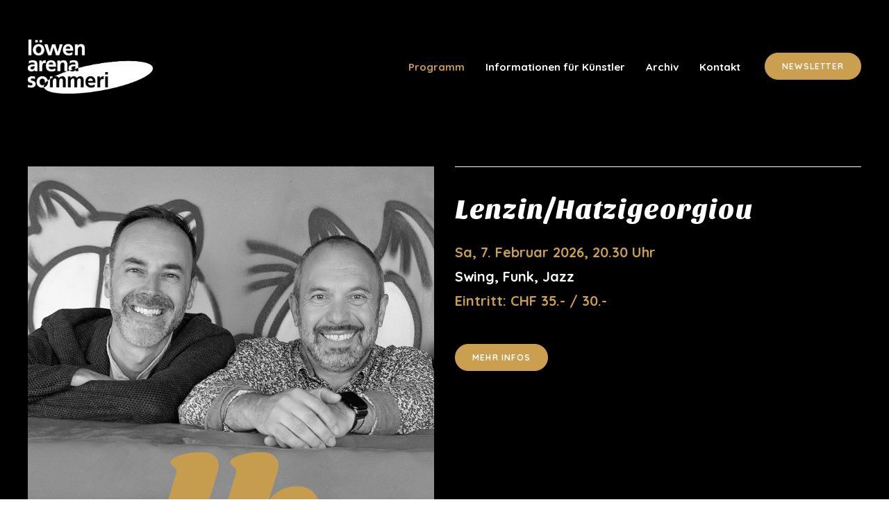

--- FILE ---
content_type: text/html; charset=UTF-8
request_url: https://loewenarena.ch/
body_size: 7195
content:
<!DOCTYPE html>
<html lang="de">
	<head>
		<meta charset="UTF-8">
		
	<!-- This site is optimized with the Yoast SEO plugin v18.1 - https://yoast.com/wordpress/plugins/seo/ -->
	<title>Programm - Loewenarena Sommeri</title>
	<meta name="robots" content="index, follow, max-snippet:-1, max-image-preview:large, max-video-preview:-1" />
	<link rel="canonical" href="https://loewenarena.ch/" />
	<meta property="og:locale" content="de_DE" />
	<meta property="og:type" content="website" />
	<meta property="og:title" content="Programm - Loewenarena Sommeri" />
	<meta property="og:url" content="https://loewenarena.ch/" />
	<meta property="og:site_name" content="Loewenarena Sommeri" />
	<meta property="article:modified_time" content="2026-01-12T16:41:22+00:00" />
	<meta name="twitter:card" content="summary" />
	<script type="application/ld+json" class="yoast-schema-graph">{"@context":"https://schema.org","@graph":[{"@type":"WebSite","@id":"https://loewenarena.ch/#website","url":"https://loewenarena.ch/","name":"Loewenarena Sommeri","description":"Loewenarena Sommeri","potentialAction":[{"@type":"SearchAction","target":{"@type":"EntryPoint","urlTemplate":"https://loewenarena.ch/?s={search_term_string}"},"query-input":"required name=search_term_string"}],"inLanguage":"de"},{"@type":"WebPage","@id":"https://loewenarena.ch/#webpage","url":"https://loewenarena.ch/","name":"Programm - Loewenarena Sommeri","isPartOf":{"@id":"https://loewenarena.ch/#website"},"datePublished":"2017-07-13T09:31:07+00:00","dateModified":"2026-01-12T16:41:22+00:00","breadcrumb":{"@id":"https://loewenarena.ch/#breadcrumb"},"inLanguage":"de","potentialAction":[{"@type":"ReadAction","target":["https://loewenarena.ch/"]}]},{"@type":"BreadcrumbList","@id":"https://loewenarena.ch/#breadcrumb","itemListElement":[{"@type":"ListItem","position":1,"name":"Home"}]}]}</script>
	<!-- / Yoast SEO plugin. -->


<link rel='dns-prefetch' href='//fonts.googleapis.com' />
<link rel='dns-prefetch' href='//s.w.org' />
<link rel="alternate" type="application/rss+xml" title="Loewenarena Sommeri &raquo; Feed" href="https://loewenarena.ch/feed/" />
<link rel="alternate" type="application/rss+xml" title="Loewenarena Sommeri &raquo; Kommentar-Feed" href="https://loewenarena.ch/comments/feed/" />
		<script type="text/javascript">
			window._wpemojiSettings = {"baseUrl":"https:\/\/s.w.org\/images\/core\/emoji\/13.0.1\/72x72\/","ext":".png","svgUrl":"https:\/\/s.w.org\/images\/core\/emoji\/13.0.1\/svg\/","svgExt":".svg","source":{"concatemoji":"https:\/\/loewenarena.ch\/wp-includes\/js\/wp-emoji-release.min.js?ver=5.6.16"}};
			!function(e,a,t){var n,r,o,i=a.createElement("canvas"),p=i.getContext&&i.getContext("2d");function s(e,t){var a=String.fromCharCode;p.clearRect(0,0,i.width,i.height),p.fillText(a.apply(this,e),0,0);e=i.toDataURL();return p.clearRect(0,0,i.width,i.height),p.fillText(a.apply(this,t),0,0),e===i.toDataURL()}function c(e){var t=a.createElement("script");t.src=e,t.defer=t.type="text/javascript",a.getElementsByTagName("head")[0].appendChild(t)}for(o=Array("flag","emoji"),t.supports={everything:!0,everythingExceptFlag:!0},r=0;r<o.length;r++)t.supports[o[r]]=function(e){if(!p||!p.fillText)return!1;switch(p.textBaseline="top",p.font="600 32px Arial",e){case"flag":return s([127987,65039,8205,9895,65039],[127987,65039,8203,9895,65039])?!1:!s([55356,56826,55356,56819],[55356,56826,8203,55356,56819])&&!s([55356,57332,56128,56423,56128,56418,56128,56421,56128,56430,56128,56423,56128,56447],[55356,57332,8203,56128,56423,8203,56128,56418,8203,56128,56421,8203,56128,56430,8203,56128,56423,8203,56128,56447]);case"emoji":return!s([55357,56424,8205,55356,57212],[55357,56424,8203,55356,57212])}return!1}(o[r]),t.supports.everything=t.supports.everything&&t.supports[o[r]],"flag"!==o[r]&&(t.supports.everythingExceptFlag=t.supports.everythingExceptFlag&&t.supports[o[r]]);t.supports.everythingExceptFlag=t.supports.everythingExceptFlag&&!t.supports.flag,t.DOMReady=!1,t.readyCallback=function(){t.DOMReady=!0},t.supports.everything||(n=function(){t.readyCallback()},a.addEventListener?(a.addEventListener("DOMContentLoaded",n,!1),e.addEventListener("load",n,!1)):(e.attachEvent("onload",n),a.attachEvent("onreadystatechange",function(){"complete"===a.readyState&&t.readyCallback()})),(n=t.source||{}).concatemoji?c(n.concatemoji):n.wpemoji&&n.twemoji&&(c(n.twemoji),c(n.wpemoji)))}(window,document,window._wpemojiSettings);
		</script>
		<style type="text/css">
img.wp-smiley,
img.emoji {
	display: inline !important;
	border: none !important;
	box-shadow: none !important;
	height: 1em !important;
	width: 1em !important;
	margin: 0 .07em !important;
	vertical-align: -0.1em !important;
	background: none !important;
	padding: 0 !important;
}
</style>
	<link rel='stylesheet' id='wp-block-library-css'  href='https://loewenarena.ch/wp-includes/css/dist/block-library/style.min.css?ver=5.6.16' type='text/css' media='all' />
<link rel='stylesheet' id='contact-form-7-css'  href='https://loewenarena.ch/wp-content/plugins/contact-form-7/includes/css/styles.css?ver=5.4.2' type='text/css' media='all' />
<link rel='stylesheet' id='bateaux-css'  href='https://loewenarena.ch/wp-content/themes/bateaux/dist/css/main.min.css?ver=1.2.6' type='text/css' media='all' />
<link rel='stylesheet' id='bateaux-child-css'  href='https://loewenarena.ch/wp-content/themes/bateaux-child/style.css?ver=5.6.16' type='text/css' media='all' />
<link rel='stylesheet' id='mediaelement-css'  href='https://loewenarena.ch/wp-includes/js/mediaelement/mediaelementplayer-legacy.min.css?ver=4.2.16' type='text/css' media='all' />
<link rel='stylesheet' id='wp-mediaelement-css'  href='https://loewenarena.ch/wp-includes/js/mediaelement/wp-mediaelement.min.css?ver=5.6.16' type='text/css' media='all' />
<link rel='stylesheet' id='bateaux-custom-css'  href='//loewenarena.ch/wp-content/uploads/style-custom.css?ver=67814c23' type='text/css' media='all' />
<link rel='stylesheet' id='bateaux-google-fonts-css'  href='//fonts.googleapis.com/css?family=Quicksand%3A400%2C700%7CSansita+One%3A400&#038;subset=latin&#038;ver=5.6.16' type='text/css' media='all' />
<script type='text/javascript' src='https://loewenarena.ch/wp-includes/js/jquery/jquery.min.js?ver=3.5.1' id='jquery-core-js'></script>
<script type='text/javascript' src='https://loewenarena.ch/wp-includes/js/jquery/jquery-migrate.min.js?ver=3.3.2' id='jquery-migrate-js'></script>
<link rel="https://api.w.org/" href="https://loewenarena.ch/wp-json/" /><link rel="alternate" type="application/json" href="https://loewenarena.ch/wp-json/wp/v2/pages/90" /><link rel="EditURI" type="application/rsd+xml" title="RSD" href="https://loewenarena.ch/xmlrpc.php?rsd" />
<link rel="wlwmanifest" type="application/wlwmanifest+xml" href="https://loewenarena.ch/wp-includes/wlwmanifest.xml" /> 
<meta name="generator" content="WordPress 5.6.16" />
<link rel='shortlink' href='https://loewenarena.ch/' />
<link rel="alternate" type="application/json+oembed" href="https://loewenarena.ch/wp-json/oembed/1.0/embed?url=https%3A%2F%2Floewenarena.ch%2F" />
<link rel="alternate" type="text/xml+oembed" href="https://loewenarena.ch/wp-json/oembed/1.0/embed?url=https%3A%2F%2Floewenarena.ch%2F&#038;format=xml" />
<link rel="icon" type="image/x-icon" href="https://loewenarena.ch/wp-content/uploads/2017/07/la_fav-1.png" /><link rel="apple-touch-icon" href="https://loewenarena.ch/wp-content/uploads/2017/07/Signet_Loewen-1.png" /><meta name="viewport" content="width=device-width, initial-scale=1.0"><!--[if lte IE 9]><style type="text/css">.btx-opacity1 { opacity: 1; }</style><![endif]--><style type="text/css">.recentcomments a{display:inline !important;padding:0 !important;margin:0 !important;}</style>	</head>

	

<body class="home page-template-default page page-id-90 page-parent btx-layout btx-layout--wide btx-layout-responsive btx-layout--topnav btx-layout--topnav-standard btx-layout--fixednav" data-scheme="light" data-layout="wide" data-arrow_style="ln-arrow" data-arrow_background="square">
		
	<div class="btx-wrapper btx-p-bg-bg btx-wrapper--header-transparent" style="background-color:#000000;">

		
			
			<header class="btx-header" data-transparent="true" data-height="146">
									<div class="btx-topbar btx-topbar--standard btx-dark-scheme">
						<div class="btx-container--fullwidth">
							<div class="btx-row">

																<div class="btx-topbar-column btx-col-12">
																	</div>
															</div>
						</div>
					</div>
				
															
<nav class="btx-navbar btx-navbar--standard btx-light-scheme btx-highlight-default btx-navbar-dropdown-dark-scheme btx-navbar--right btx-navbar--custom transparent btx-navbar--transparent has-two-schemes-logo has-fixed-logo" data-height="146" data-style="standard" data-fixed="true" data-height_fixed="60" data-transition="default">
	<div class="btx-container--fullwidth">
		<div class="btx-navbar-content-wrapper">
			<div class="btx-navbar-header">
				<a class="btx-navbar-brand" href="https://loewenarena.ch">

																	<img class="btx-navbar-logo btx-navbar-logo--image" src="https://loewenarena.ch/wp-content/uploads/2017/07/Signet_Loewen-1.png" alt="logo" />
					
																							<img class="btx-fixed-nav-logo btx-fixed-nav-logo--light" src="https://loewenarena.ch/wp-content/uploads/2017/07/Signet_Loewen_n-1.png" alt="logo light scheme" />
						<img class="btx-fixed-nav-logo btx-fixed-nav-logo--dark" src="https://loewenarena.ch/wp-content/uploads/2017/07/Signet_Loewen-1.png" alt="logo dark scheme" />
									</a>
			</div>

							<div class="btx-button btx-button--fill btx-button-hover--inverse btx-button-size--small btx-button-color--brand btx-navbar-widget"><a class="btnx js-header-link-btn" href="https://loewenarena.ch/newsletter/" target="_self" style="border-radius:35px; border-width:1px;">Newsletter</a></div>			
			<ul id="menu-hauptmenue" class="btx-navbar-nav btx-menu"><li  id="menu-item-1046" class="menu-item menu-item-type-post_type menu-item-object-page menu-item-home current-menu-item page_item page-item-90 current_page_item menu-item-has-children menu-item-1046"><a href="https://loewenarena.ch/">Programm</a><ul class="sub-menu btx-s-bg-bg"><li  id="menu-item-1119" class="menu-item menu-item-type-post_type menu-item-object-page menu-item-1119"><a href="https://loewenarena.ch/programm/lenzin-hatzigeorgiou/">Lenzin/Hatzigeorgiou</a></li><li  id="menu-item-1115" class="menu-item menu-item-type-post_type menu-item-object-page menu-item-1115"><a href="https://loewenarena.ch/programm/carlos_martinez/">Carlos Martinez</a></li><li  id="menu-item-1118" class="menu-item menu-item-type-post_type menu-item-object-page menu-item-1118"><a href="https://loewenarena.ch/programm/ursus-wehrli/">Ursus Wehrli</a></li><li  id="menu-item-1117" class="menu-item menu-item-type-post_type menu-item-object-page menu-item-1117"><a href="https://loewenarena.ch/programm/hart-auf-hart/">Hart auf Hart</a></li><li  id="menu-item-1116" class="menu-item menu-item-type-post_type menu-item-object-page menu-item-1116"><a href="https://loewenarena.ch/programm/gigi-moto/">Gigi Moto</a></li></ul></li><li  id="menu-item-1048" class="menu-item menu-item-type-post_type menu-item-object-page menu-item-1048"><a href="https://loewenarena.ch/informationen/">Informationen für Künstler</a></li><li  id="menu-item-1047" class="menu-item menu-item-type-post_type menu-item-object-page menu-item-1047"><a href="https://loewenarena.ch/archiv/">Archiv</a></li><li  id="menu-item-1049" class="menu-item menu-item-type-post_type menu-item-object-page menu-item-1049"><a href="https://loewenarena.ch/kontakt/">Kontakt</a></li></ul>
					</div>
	</div>
</nav>
										<div class="btx-header-widgets btx-left-alignment btx-dark-scheme">
						<div class="btx-header-widgets-content">
							<div class="btx-container--fullwidth">
								<div class="btx-row">

																			<div class="btx-header-widgets-column btx-p-border-border btx-col-3">
																					</div>
																			<div class="btx-header-widgets-column btx-p-border-border btx-col-3">
																					</div>
																			<div class="btx-header-widgets-column btx-p-border-border btx-col-3">
																					</div>
																			<div class="btx-header-widgets-column btx-p-border-border btx-col-3">
																					</div>
																	</div>
							</div>
						</div>
					</div>
													
<nav class="btx-navbar--mobile btx-navbar--mobile--full btx-navbar--minimal btx-navbar--minimal--full btx-light-scheme btx-navbar--transparent transparent has-two-schemes-logo has-fixed-logo" data-height="60" data-fixed="true" data-transition="default">
	<div class="btx-container--fullwidth">
		<div class="btx-navbar-content-wrapper">
			<div class="btx-navbar-header">
				<a class="btx-navbar-brand" href="https://loewenarena.ch">

					
																				<img class="btx-navbar-logo btx-navbar-logo--image" src="https://loewenarena.ch/wp-content/uploads/2017/07/Signet_Loewen-1.png" alt="logo" />
						
					
																							<img class="btx-fixed-nav-logo btx-fixed-nav-logo--light" src="https://loewenarena.ch/wp-content/uploads/2017/07/Signet_Loewen_n-1.png" alt="logo light scheme" />
						<img class="btx-fixed-nav-logo btx-fixed-nav-logo--dark" src="https://loewenarena.ch/wp-content/uploads/2017/07/Signet_Loewen-1.png" alt="logo dark scheme" />
									</a>
			</div>

							<div class="btx-button btx-button--fill btx-button-hover--inverse btx-button-size--small btx-button-color--brand btx-navbar-widget"><a class="btnx js-header-link-btn" href="https://loewenarena.ch/newsletter/" target="_self" style="border-radius:35px; border-width:1px;">Newsletter</a></div>			
							<a class="btx-collapsed-button" href="#" data-target=".btx-collapsed-menu">
					<span class="btx-lines"></span>
				</a>
									<div class="btx-collapsed-menu btx-collapsed-menu--full btx-p-bg-bg">
						<div class="btx-collapsed-menu-inner">
							<ul id="menu-hauptmenue-1" class="btx-navbar-nav btx-menu"><li  class="menu-item menu-item-type-post_type menu-item-object-page menu-item-home current-menu-item page_item page-item-90 current_page_item menu-item-has-children menu-item-1046"><a href="https://loewenarena.ch/">Programm</a><ul class="sub-menu btx-s-bg-bg"><li  class="menu-item menu-item-type-post_type menu-item-object-page menu-item-1119"><a href="https://loewenarena.ch/programm/lenzin-hatzigeorgiou/">Lenzin/Hatzigeorgiou</a></li><li  class="menu-item menu-item-type-post_type menu-item-object-page menu-item-1115"><a href="https://loewenarena.ch/programm/carlos_martinez/">Carlos Martinez</a></li><li  class="menu-item menu-item-type-post_type menu-item-object-page menu-item-1118"><a href="https://loewenarena.ch/programm/ursus-wehrli/">Ursus Wehrli</a></li><li  class="menu-item menu-item-type-post_type menu-item-object-page menu-item-1117"><a href="https://loewenarena.ch/programm/hart-auf-hart/">Hart auf Hart</a></li><li  class="menu-item menu-item-type-post_type menu-item-object-page menu-item-1116"><a href="https://loewenarena.ch/programm/gigi-moto/">Gigi Moto</a></li></ul></li><li  class="menu-item menu-item-type-post_type menu-item-object-page menu-item-1048"><a href="https://loewenarena.ch/informationen/">Informationen für Künstler</a></li><li  class="menu-item menu-item-type-post_type menu-item-object-page menu-item-1047"><a href="https://loewenarena.ch/archiv/">Archiv</a></li><li  class="menu-item menu-item-type-post_type menu-item-object-page menu-item-1049"><a href="https://loewenarena.ch/kontakt/">Kontakt</a></li></ul>						</div>
					</div>
									</div>
	</div>
</nav>
							</header>

		
	
    
<main class="btx-content btx-content--no-header" id="main">
	<article id="post-90" class="btx-content-wrapper post-90 page type-page status-publish hentry" style="padding-top:0px;">

							
		
		<div class="btx-main btx-main--single">
			<div class="btx-main-wrapper">
														
<div class="btx-section js-dynamic-navbar btx-p-border-border btx-dark-scheme" data-index="0" data-scheme="dark">
	<div class="btx-background" data-type="image" data-parallaxspeed="0" data-contentfade="" data-mobileparallax=""><div class="btx-background-overlay btx-p-bg-bg" style="background-color:#000000; opacity:1;"></div></div>	<div class="btx-section-wrapper" >
					<div class="btx-container">
									</div>
			</div>
</div>
														
<div class="btx-section js-dynamic-navbar btx-p-border-border btx-dark-scheme" data-index="1" data-scheme="dark">
	<div class="btx-background" data-type="image" data-parallaxspeed="0" data-contentfade="" data-mobileparallax=""><div class="btx-background-overlay btx-p-bg-bg" style="background-color:#000000; opacity:1;"></div></div>	<div class="btx-section-wrapper" >
					<div class="btx-container">
							<div class="btx-row btx-row--main">
									<div class="btx-col-6">
<div class="btx-item js-item-image btx-image btx-center-align">
	<div class="btx-image-container">
		<div class="btx-media-wrapper" ><div class="btx-media-wrapper-inner"><img src="https://loewenarena.ch/wp-content/uploads/2025/11/Lenzin-Hatzigeorgiou_1000x1000.jpg" alt=""  width="1000" height="1000" srcset="https://loewenarena.ch/wp-content/uploads/2025/11/Lenzin-Hatzigeorgiou_1000x1000.jpg 1000w, https://loewenarena.ch/wp-content/uploads/2025/11/Lenzin-Hatzigeorgiou_1000x1000-768x768.jpg 768w, https://loewenarena.ch/wp-content/uploads/2025/11/Lenzin-Hatzigeorgiou_1000x1000-512x512.jpg 512w, https://loewenarena.ch/wp-content/uploads/2025/11/Lenzin-Hatzigeorgiou_1000x1000-300x300.jpg 300w" sizes="(max-width:1000px) 100vw, 1000px" /></div></div>	</div>
</div>

<div class="btx-item js-item-space btx-space" style="height:50px;"></div>
</div>
									<div class="btx-col-6">
<div class="btx-item js-item-box btx-box btx-center-align btx-p-border-border">
		<div class="btx-box-inner"  data-height="">
		<div class="btx-box-content btx-middle-vertical" style="overflow-y:hidden;">
			<div class="btx-box-body" >
															
<div class="btx-item js-item-divider btx-divider btx-divider--single btx-center-align">
	<div class="btx-divider-line btx-p-border-bg btx-p-border-border" style="width:100%; height:1px; background-color:#ffffff;">
		</div>
</div>
											
<div class="btx-item js-item-heading btx-heading btx-heading--plain btx-left-align">
	<h1 class="btx-heading-text btx-custom_a-font btx-s-text-color btx-s-text-border" style="letter-spacing:1px;"><span class="font-style" style="font-size: 39px;">Lenzin/Hatzigeorgiou</span></h1>
</div>
											
<div class="btx-item js-item-text btx-text btx-left-align btx-primary-font">
	<div class="btx-row" style="margin:0 -30px;">

					<div class="btx-text-content btx-col-12" style="padding:0 30px;">
				<div class="btx-text-content-inner">
											<span class="font-style" style="font-size: 20px;"><span style="color: rgb(202, 159, 79);">Sa, 7. Februar 2026, 20.30 Uhr&nbsp;<br></span><span style="color: rgb(255, 255, 255);">Swing, Funk, Jazz&nbsp;<br></span></span><div><span class="font-style" style="font-size: 20px;"><span style="color: rgb(202, 159, 79);">Eintritt: CHF 35.- / 30.-</span><br></span></div>									</div>
			</div>
		
	</div>
</div>
											
<div class="btx-item js-item-space btx-space" style="height:5px;"></div>
											
<div class="btx-item js-item-button btx-button btx-button--fill btx-left-align btx-button-size--small btx-button-hover--inverse btx-button-color--brand" >
			<a href="https://loewenarena.ch/programm/lenzin-hatzigeorgiou/" target="_self" class="btnx" style="border-radius:40px; border-width:1px;">
	
		
							Mehr Infos			
			</a>
</div>
											
<div class="btx-item js-item-space btx-space" style="height:30px;"></div>
												</div>
		</div>
	</div>
</div>
</div>
							</div>
					<div class="btx-row btx-row--main">
									<div class="btx-col-6">
<div class="btx-item js-item-box btx-box btx-center-align btx-p-border-border">
		<div class="btx-box-inner"  data-height="">
		<div class="btx-box-content btx-middle-vertical" style="overflow-y:hidden;">
			<div class="btx-box-body" >
															
<div class="btx-item js-item-divider btx-divider btx-divider--single btx-center-align">
	<div class="btx-divider-line btx-p-border-bg btx-p-border-border" style="width:100%; height:1px; background-color:#ffffff;">
		</div>
</div>
											
<div class="btx-item js-item-heading btx-heading btx-heading--plain btx-left-align">
	<h1 class="btx-heading-text btx-custom_a-font btx-s-text-color btx-s-text-border" style="letter-spacing:1px;"><span class="font-style" style="font-size: 39px;">Carlos Martinez</span></h1>
</div>
											
<div class="btx-item js-item-text btx-text btx-left-align btx-primary-font">
	<div class="btx-row" style="margin:0 -30px;">

					<div class="btx-text-content btx-col-12" style="padding:0 30px;">
				<div class="btx-text-content-inner">
											<span class="font-style" style="font-size: 20px;"><span style="color: rgb(202, 159, 79);">Sa, 28. Februar 2026, 20.30 Uhr&nbsp;<br></span><span style="color: rgb(255, 255, 255);">«Zugabe!»</span><br><span style="color: rgb(202, 159, 79);">Pantomime&nbsp;<br></span></span><div><span class="font-style" style="font-size: 20px;"><span style="color: rgb(255, 255, 255);">Eintritt: CHF 35.- / 30.-</span><br></span></div>									</div>
			</div>
		
	</div>
</div>
											
<div class="btx-item js-item-space btx-space" style="height:5px;"></div>
											
<div class="btx-item js-item-button btx-button btx-button--fill btx-left-align btx-button-size--small btx-button-hover--inverse btx-button-color--brand" >
			<a href="https://loewenarena.ch/programm/carlos_martinez/" target="_self" class="btnx" style="border-radius:40px; border-width:1px;">
	
		
							Mehr Infos			
			</a>
</div>
											
<div class="btx-item js-item-space btx-space" style="height:30px;"></div>
												</div>
		</div>
	</div>
</div>

<div class="btx-item js-item-space btx-space" style="height:50px;"></div>
</div>
									<div class="btx-col-6">
<div class="btx-item js-item-image btx-image btx-center-align">
	<div class="btx-image-container">
		<div class="btx-media-wrapper" ><div class="btx-media-wrapper-inner"><img src="https://loewenarena.ch/wp-content/uploads/2025/11/CarlosMartinez_1000x1000.jpg" alt=""  width="1000" height="1000" srcset="https://loewenarena.ch/wp-content/uploads/2025/11/CarlosMartinez_1000x1000.jpg 1000w, https://loewenarena.ch/wp-content/uploads/2025/11/CarlosMartinez_1000x1000-768x768.jpg 768w, https://loewenarena.ch/wp-content/uploads/2025/11/CarlosMartinez_1000x1000-512x512.jpg 512w, https://loewenarena.ch/wp-content/uploads/2025/11/CarlosMartinez_1000x1000-300x300.jpg 300w" sizes="(max-width:1000px) 100vw, 1000px" /></div></div>	</div>
</div>
</div>
							</div>
					<div class="btx-row btx-row--main">
									<div class="btx-col-6">
<div class="btx-item js-item-image btx-image btx-center-align">
	<div class="btx-image-container">
		<div class="btx-media-wrapper" ><div class="btx-media-wrapper-inner"><img src="https://loewenarena.ch/wp-content/uploads/2025/11/UrsusWehrli_1000x1000.jpg" alt=""  width="1000" height="1000" srcset="https://loewenarena.ch/wp-content/uploads/2025/11/UrsusWehrli_1000x1000.jpg 1000w, https://loewenarena.ch/wp-content/uploads/2025/11/UrsusWehrli_1000x1000-768x768.jpg 768w, https://loewenarena.ch/wp-content/uploads/2025/11/UrsusWehrli_1000x1000-512x512.jpg 512w, https://loewenarena.ch/wp-content/uploads/2025/11/UrsusWehrli_1000x1000-300x300.jpg 300w" sizes="(max-width:1000px) 100vw, 1000px" /></div></div>	</div>
</div>

<div class="btx-item js-item-space btx-space" style="height:50px;"></div>
</div>
									<div class="btx-col-6">
<div class="btx-item js-item-box btx-box btx-center-align btx-p-border-border">
		<div class="btx-box-inner"  data-height="">
		<div class="btx-box-content btx-middle-vertical" style="overflow-y:hidden;">
			<div class="btx-box-body" >
															
<div class="btx-item js-item-divider btx-divider btx-divider--single btx-center-align">
	<div class="btx-divider-line btx-p-border-bg btx-p-border-border" style="width:100%; height:1px; background-color:#ffffff;">
		</div>
</div>
											
<div class="btx-item js-item-heading btx-heading btx-heading--plain btx-left-align">
	<h1 class="btx-heading-text btx-custom_a-font btx-s-text-color btx-s-text-border" style="letter-spacing:1px;"><span class="font-style" style="font-size: 39px;">Ursus Wehrli</span></h1>
</div>
											
<div class="btx-item js-item-text btx-text btx-left-align btx-primary-font">
	<div class="btx-row" style="margin:0 -30px;">

					<div class="btx-text-content btx-col-12" style="padding:0 30px;">
				<div class="btx-text-content-inner">
											<span class="font-style" style="font-size: 20px;"><span style="color: rgb(202, 159, 79);">Sa, 7. März 2026, 20.30 Uhr&nbsp;<br></span><span style="color: rgb(255, 255, 255);">«Heute habe ich beinahe was erlebt»<br></span><span style="color: rgb(202, 159, 79);">Eine performative Tagebuch-Lesung mit Dingen&nbsp;<br></span></span><div><span class="font-style" style="font-size: 20px;"><span style="color: rgb(255, 255, 255);">Eintritt: CHF 35.- / 30.-</span><br></span></div>									</div>
			</div>
		
	</div>
</div>
											
<div class="btx-item js-item-space btx-space" style="height:5px;"></div>
											
<div class="btx-item js-item-button btx-button btx-button--fill btx-left-align btx-button-size--small btx-button-hover--inverse btx-button-color--brand" >
			<a href="https://loewenarena.ch/programm/ursus-wehrli/" target="_self" class="btnx" style="border-radius:40px; border-width:1px;">
	
		
							Mehr Infos			
			</a>
</div>
											
<div class="btx-item js-item-space btx-space" style="height:30px;"></div>
												</div>
		</div>
	</div>
</div>
</div>
							</div>
					<div class="btx-row btx-row--main">
									<div class="btx-col-6">
<div class="btx-item js-item-box btx-box btx-center-align btx-p-border-border">
		<div class="btx-box-inner"  data-height="">
		<div class="btx-box-content btx-middle-vertical" style="overflow-y:hidden;">
			<div class="btx-box-body" >
															
<div class="btx-item js-item-divider btx-divider btx-divider--single btx-center-align">
	<div class="btx-divider-line btx-p-border-bg btx-p-border-border" style="width:100%; height:1px; background-color:#ffffff;">
		</div>
</div>
											
<div class="btx-item js-item-heading btx-heading btx-heading--plain btx-left-align">
	<h1 class="btx-heading-text btx-custom_a-font btx-s-text-color btx-s-text-border" style="letter-spacing:1px;"><span class="font-style" style="font-size: 39px;">Hart auf Hart</span></h1>
</div>
											
<div class="btx-item js-item-text btx-text btx-left-align btx-primary-font">
	<div class="btx-row" style="margin:0 -30px;">

					<div class="btx-text-content btx-col-12" style="padding:0 30px;">
				<div class="btx-text-content-inner">
											<span class="font-style" style="font-size: 20px;"><span style="color: rgb(202, 159, 79);">Sa, 21. März 2026, 20.30 Uhr&nbsp;<br></span><span style="color: rgb(255, 255, 255);">«Sie sagen Stopp»<br></span><span style="color: rgb(202, 159, 79);">Satirisches Schauspiel zum Aushalten&nbsp;<br></span></span><div><span class="font-style" style="font-size: 20px;"><span style="color: rgb(255, 255, 255);">Eintritt: CHF 35.- / 30.-</span><br></span></div>									</div>
			</div>
		
	</div>
</div>
											
<div class="btx-item js-item-space btx-space" style="height:5px;"></div>
											
<div class="btx-item js-item-button btx-button btx-button--fill btx-left-align btx-button-size--small btx-button-hover--inverse btx-button-color--brand" >
			<a href="https://loewenarena.ch/programm/hart-auf-hart/" target="_self" class="btnx" style="border-radius:40px; border-width:1px;">
	
		
							Mehr Infos			
			</a>
</div>
											
<div class="btx-item js-item-space btx-space" style="height:30px;"></div>
												</div>
		</div>
	</div>
</div>

<div class="btx-item js-item-space btx-space" style="height:50px;"></div>
</div>
									<div class="btx-col-6">
<div class="btx-item js-item-image btx-image btx-center-align">
	<div class="btx-image-container">
		<div class="btx-media-wrapper" ><div class="btx-media-wrapper-inner"><img src="https://loewenarena.ch/wp-content/uploads/2025/11/HartaufHart_1000x1000-1.jpg" alt=""  width="1000" height="1000" srcset="https://loewenarena.ch/wp-content/uploads/2025/11/HartaufHart_1000x1000-1.jpg 1000w, https://loewenarena.ch/wp-content/uploads/2025/11/HartaufHart_1000x1000-1-768x768.jpg 768w, https://loewenarena.ch/wp-content/uploads/2025/11/HartaufHart_1000x1000-1-512x512.jpg 512w, https://loewenarena.ch/wp-content/uploads/2025/11/HartaufHart_1000x1000-1-300x300.jpg 300w" sizes="(max-width:1000px) 100vw, 1000px" /></div></div>	</div>
</div>
</div>
							</div>
					<div class="btx-row btx-row--main">
									<div class="btx-col-6">
<div class="btx-item js-item-image btx-image btx-center-align">
	<div class="btx-image-container">
		<div class="btx-media-wrapper" ><div class="btx-media-wrapper-inner"><img src="https://loewenarena.ch/wp-content/uploads/2025/11/GigiMoto_1000x1000jpg.jpg" alt=""  width="1000" height="1000" srcset="https://loewenarena.ch/wp-content/uploads/2025/11/GigiMoto_1000x1000jpg.jpg 1000w, https://loewenarena.ch/wp-content/uploads/2025/11/GigiMoto_1000x1000jpg-768x768.jpg 768w, https://loewenarena.ch/wp-content/uploads/2025/11/GigiMoto_1000x1000jpg-512x512.jpg 512w, https://loewenarena.ch/wp-content/uploads/2025/11/GigiMoto_1000x1000jpg-300x300.jpg 300w" sizes="(max-width:1000px) 100vw, 1000px" /></div></div>	</div>
</div>

<div class="btx-item js-item-space btx-space" style="height:50px;"></div>
</div>
									<div class="btx-col-6">
<div class="btx-item js-item-box btx-box btx-center-align btx-p-border-border">
		<div class="btx-box-inner"  data-height="">
		<div class="btx-box-content btx-middle-vertical" style="overflow-y:hidden;">
			<div class="btx-box-body" >
															
<div class="btx-item js-item-divider btx-divider btx-divider--single btx-center-align">
	<div class="btx-divider-line btx-p-border-bg btx-p-border-border" style="width:100%; height:1px; background-color:#ffffff;">
		</div>
</div>
											
<div class="btx-item js-item-heading btx-heading btx-heading--plain btx-left-align">
	<h1 class="btx-heading-text btx-custom_a-font btx-s-text-color btx-s-text-border" style="letter-spacing:1px;"><span class="font-style" style="font-size: 39px;">Gigi Moto </span></h1>
</div>
											
<div class="btx-item js-item-text btx-text btx-left-align btx-primary-font">
	<div class="btx-row" style="margin:0 -30px;">

					<div class="btx-text-content btx-col-12" style="padding:0 30px;">
				<div class="btx-text-content-inner">
											<span class="font-style" style="font-size: 20px;"><span style="color: rgb(202, 159, 79);">Sa, 11. April 2026, 20.30 Uhr&nbsp;<br></span><span style="color: rgb(255, 255, 255);">«Superkraft»</span><br><span style="color: rgb(202, 159, 79);">Blues, Soul, Funk&nbsp;</span><br></span><div><span class="font-style" style="font-size: 20px;"><span style="color: rgb(255, 255, 255);">Eintritt: CHF 35.- / 30.-</span><br></span></div>									</div>
			</div>
		
	</div>
</div>
											
<div class="btx-item js-item-space btx-space" style="height:5px;"></div>
											
<div class="btx-item js-item-button btx-button btx-button--fill btx-left-align btx-button-size--small btx-button-hover--inverse btx-button-color--brand" >
			<a href="https://loewenarena.ch/programm/gigi-moto/" target="_self" class="btnx" style="border-radius:40px; border-width:1px;">
	
		
							Mehr Infos			
			</a>
</div>
											
<div class="btx-item js-item-space btx-space" style="height:30px;"></div>
												</div>
		</div>
	</div>
</div>
</div>
							</div>
					<div class="btx-row btx-row--main">
									<div class="btx-col-12">
<div class="btx-item js-item-button btx-button btx-button--fill btx-center-align btx-button-size--medium btx-button-hover--inverse btx-button-color--basic">
			<a href="http://loewenarena.ch/tickets/" target="_self" class="btnx" style="border-radius:40px; border-width:1px;">
	
		
							Tickets reservieren			
			</a>
</div>

<div class="btx-item js-item-space btx-space" style="height:1px;"></div>
</div>
							</div>
							</div>
			</div>
</div>
							</div>
		</div>

		
	</article>
</main>



			<footer class="btx-footer btx-dark-scheme type-bottombar">

				
									<div class="btx-bottombar btx-p-border-border">
						<div class="btx-container">
							<div class="btx-bottombar-content btx-p-border-border">

																																																													<div class="btx-widgets center">

																							<div class="widget btx-widget-text"><p>Löwenarena &nbsp•&nbsp Hauptstrasse 23 &nbsp•&nbsp CH-8580 Sommeri &nbsp•&nbsp +41 71 411 30 40 &nbsp•&nbsp team@loewenarena.ch &nbsp•&nbsp 

<a href=" https://loewenarena.ch/mitglied-werden/">Mitglied werden</a> 

&nbsp•&nbsp 
<a href=" https://loewenarena.ch/impressum/">Impressum</a> 

&nbsp•&nbsp © 2026
<a href=https://www.loewen-sommeri.ch/ target="_blank"><img src=" https://loewenarena.ch/wp-content/uploads/2017/07/logo_genossenschaft.png " alt="Bild" /></a> </p> </div>
											
											
											
										</div>
																	
							</div>
						</div>
					</div>
				
			</footer>

		</div>
		<script type='text/javascript' src='https://loewenarena.ch/wp-includes/js/comment-reply.min.js?ver=5.6.16' id='comment-reply-js'></script>
<script type='text/javascript' id='mediaelement-core-js-before'>
var mejsL10n = {"language":"de","strings":{"mejs.download-file":"Datei herunterladen","mejs.install-flash":"Du verwendest einen Browser, der nicht den Flash-Player aktiviert oder installiert hat. Bitte aktiviere dein Flash-Player-Plugin oder lade die neueste Version von https:\/\/get.adobe.com\/flashplayer\/ herunter","mejs.fullscreen":"Vollbild","mejs.play":"Wiedergeben","mejs.pause":"Pausieren","mejs.time-slider":"Zeit-Schieberegler","mejs.time-help-text":"Benutze die Pfeiltasten Links\/Rechts, um 1\u00a0Sekunde vor- oder zur\u00fcckzuspringen. Mit den Pfeiltasten Hoch\/Runter kannst du um 10\u00a0Sekunden vor- oder zur\u00fcckspringen.","mejs.live-broadcast":"Live-\u00dcbertragung","mejs.volume-help-text":"Pfeiltasten Hoch\/Runter benutzen, um die Lautst\u00e4rke zu regeln.","mejs.unmute":"Lautschalten","mejs.mute":"Stummschalten","mejs.volume-slider":"Lautst\u00e4rkeregler","mejs.video-player":"Video-Player","mejs.audio-player":"Audio-Player","mejs.captions-subtitles":"Untertitel","mejs.captions-chapters":"Kapitel","mejs.none":"Keine","mejs.afrikaans":"Afrikaans","mejs.albanian":"Albanisch","mejs.arabic":"Arabisch","mejs.belarusian":"Wei\u00dfrussisch","mejs.bulgarian":"Bulgarisch","mejs.catalan":"Katalanisch","mejs.chinese":"Chinesisch","mejs.chinese-simplified":"Chinesisch (vereinfacht)","mejs.chinese-traditional":"Chinesisch (traditionell)","mejs.croatian":"Kroatisch","mejs.czech":"Tschechisch","mejs.danish":"D\u00e4nisch","mejs.dutch":"Niederl\u00e4ndisch","mejs.english":"Englisch","mejs.estonian":"Estnisch","mejs.filipino":"Filipino","mejs.finnish":"Finnisch","mejs.french":"Franz\u00f6sisch","mejs.galician":"Galicisch","mejs.german":"Deutsch","mejs.greek":"Griechisch","mejs.haitian-creole":"Haitianisch-Kreolisch","mejs.hebrew":"Hebr\u00e4isch","mejs.hindi":"Hindi","mejs.hungarian":"Ungarisch","mejs.icelandic":"Isl\u00e4ndisch","mejs.indonesian":"Indonesisch","mejs.irish":"Irisch","mejs.italian":"Italienisch","mejs.japanese":"Japanisch","mejs.korean":"Koreanisch","mejs.latvian":"Lettisch","mejs.lithuanian":"Litauisch","mejs.macedonian":"Mazedonisch","mejs.malay":"Malaiisch","mejs.maltese":"Maltesisch","mejs.norwegian":"Norwegisch","mejs.persian":"Persisch","mejs.polish":"Polnisch","mejs.portuguese":"Portugiesisch","mejs.romanian":"Rum\u00e4nisch","mejs.russian":"Russisch","mejs.serbian":"Serbisch","mejs.slovak":"Slowakisch","mejs.slovenian":"Slowenisch","mejs.spanish":"Spanisch","mejs.swahili":"Suaheli","mejs.swedish":"Schwedisch","mejs.tagalog":"Tagalog","mejs.thai":"Thai","mejs.turkish":"T\u00fcrkisch","mejs.ukrainian":"Ukrainisch","mejs.vietnamese":"Vietnamesisch","mejs.welsh":"Walisisch","mejs.yiddish":"Jiddisch"}};
</script>
<script type='text/javascript' src='https://loewenarena.ch/wp-includes/js/mediaelement/mediaelement-and-player.min.js?ver=4.2.16' id='mediaelement-core-js'></script>
<script type='text/javascript' src='https://loewenarena.ch/wp-includes/js/mediaelement/mediaelement-migrate.min.js?ver=5.6.16' id='mediaelement-migrate-js'></script>
<script type='text/javascript' id='mediaelement-js-extra'>
/* <![CDATA[ */
var _wpmejsSettings = {"pluginPath":"\/wp-includes\/js\/mediaelement\/","classPrefix":"mejs-","stretching":"responsive"};
/* ]]> */
</script>
<script type='text/javascript' src='https://loewenarena.ch/wp-includes/js/mediaelement/wp-mediaelement.min.js?ver=5.6.16' id='wp-mediaelement-js'></script>
<script type='text/javascript' src='https://loewenarena.ch/wp-includes/js/hoverIntent.min.js?ver=1.8.1' id='hoverIntent-js'></script>
<script type='text/javascript' src='https://loewenarena.ch/wp-includes/js/jquery/ui/core.min.js?ver=1.12.1' id='jquery-ui-core-js'></script>
<script type='text/javascript' src='https://loewenarena.ch/wp-content/themes/bateaux/dist/js/main-vendors.min.js?ver=1.2.6' id='bateaux-main-vendors-js'></script>
<script type='text/javascript' id='bateaux-js-extra'>
/* <![CDATA[ */
var BateauxOptions = {"ajax_url":"https:\/\/loewenarena.ch\/wp-admin\/admin-ajax.php"};
/* ]]> */
</script>
<script type='text/javascript' src='https://loewenarena.ch/wp-content/themes/bateaux/dist/js/main.min.js?ver=1.2.6' id='bateaux-js'></script>
<script type='text/javascript' src='https://loewenarena.ch/wp-includes/js/dist/vendor/wp-polyfill.min.js?ver=7.4.4' id='wp-polyfill-js'></script>
<script type='text/javascript' id='wp-polyfill-js-after'>
( 'fetch' in window ) || document.write( '<script src="https://loewenarena.ch/wp-includes/js/dist/vendor/wp-polyfill-fetch.min.js?ver=3.0.0"></scr' + 'ipt>' );( document.contains ) || document.write( '<script src="https://loewenarena.ch/wp-includes/js/dist/vendor/wp-polyfill-node-contains.min.js?ver=3.42.0"></scr' + 'ipt>' );( window.DOMRect ) || document.write( '<script src="https://loewenarena.ch/wp-includes/js/dist/vendor/wp-polyfill-dom-rect.min.js?ver=3.42.0"></scr' + 'ipt>' );( window.URL && window.URL.prototype && window.URLSearchParams ) || document.write( '<script src="https://loewenarena.ch/wp-includes/js/dist/vendor/wp-polyfill-url.min.js?ver=3.6.4"></scr' + 'ipt>' );( window.FormData && window.FormData.prototype.keys ) || document.write( '<script src="https://loewenarena.ch/wp-includes/js/dist/vendor/wp-polyfill-formdata.min.js?ver=3.0.12"></scr' + 'ipt>' );( Element.prototype.matches && Element.prototype.closest ) || document.write( '<script src="https://loewenarena.ch/wp-includes/js/dist/vendor/wp-polyfill-element-closest.min.js?ver=2.0.2"></scr' + 'ipt>' );
</script>
<script type='text/javascript' id='contact-form-7-js-extra'>
/* <![CDATA[ */
var wpcf7 = {"api":{"root":"https:\/\/loewenarena.ch\/wp-json\/","namespace":"contact-form-7\/v1"}};
/* ]]> */
</script>
<script type='text/javascript' src='https://loewenarena.ch/wp-content/plugins/contact-form-7/includes/js/index.js?ver=5.4.2' id='contact-form-7-js'></script>
<script type='text/javascript' src='https://loewenarena.ch/wp-includes/js/wp-embed.min.js?ver=5.6.16' id='wp-embed-js'></script>
	</body>
</html>


--- FILE ---
content_type: text/css
request_url: https://loewenarena.ch/wp-content/themes/bateaux-child/style.css?ver=5.6.16
body_size: 90
content:
 /*
 Theme Name: Bateaux Child
 Theme URI: http://www.bateauxtheme.com
 Description: Bateaux Child Theme.
 Author: Twisttheme
 Template: bateaux
 Version: 1.0.0
 Text Domain: bateaux-child
 */


.btx-slider-wrapper {
    background-color: rgba(0,0,0,0.4);
    
}